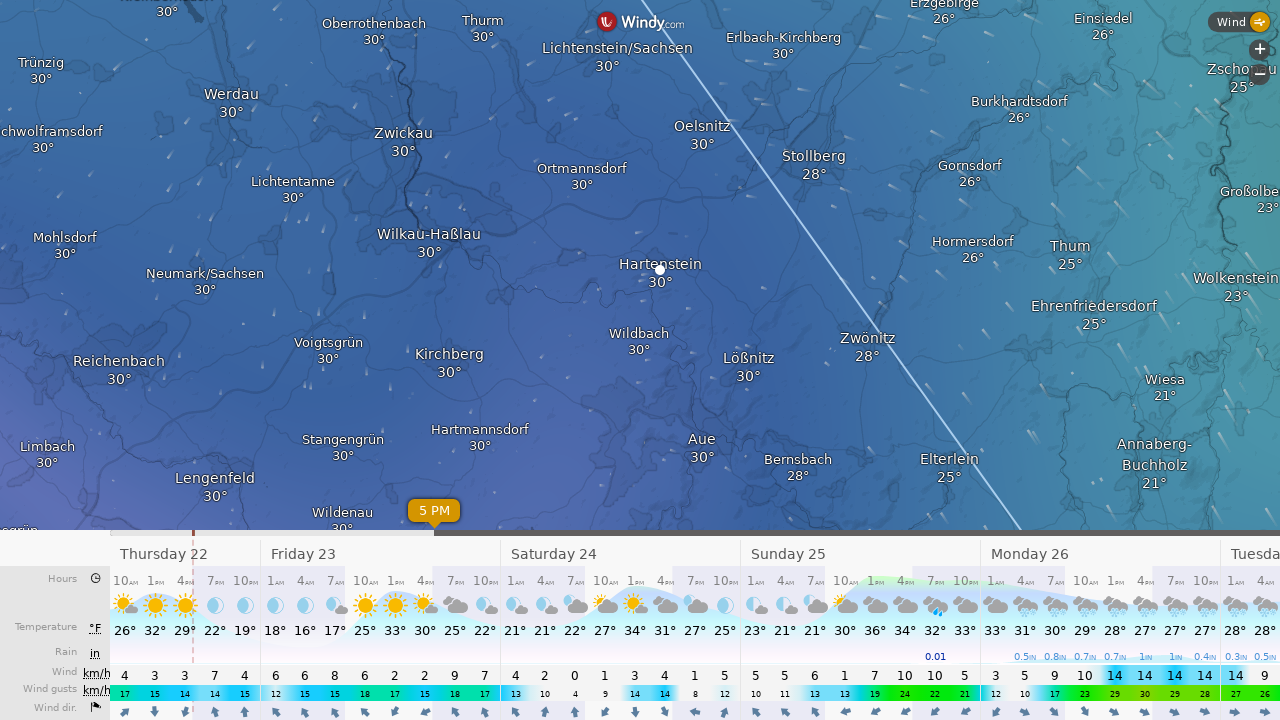

--- FILE ---
content_type: text/plain
request_url: https://node.windy.com/Zm9yZWNhc3Q/ZWNtd2Y/cG9pbnQvZWNtd2YvdjIuNy81MC42NjAvMTIuNjcwP3NvdXJjZT1kZXRhaWwmc3RlcD0zJnJlZlRpbWU9MjAyNi0wMS0yMlQwNjowMDowMFomdG9rZW49ZXlKaGJHY2lPaUpJVXpJMU5pSXNJblI1Y0NJNklrcFhWQ0o5LmV5SnBibVlpT25zaWRXRWlPaUpOYjNwcGJHeGhYQzgxTGpBZ0tFMWhZMmx1ZEc5emFEc2dTVzUwWld3Z1RXRmpJRTlUSUZnZ01UQmZNVFZmTnlrZ1FYQndiR1ZYWldKTGFYUmNMelV6Tnk0ek5pQW9TMGhVVFV3c0lHeHBhMlVnUjJWamEyOHBJRU5vY205dFpWd3ZNVE14TGpBdU1DNHdJRk5oWm1GeWFWd3ZOVE0zTGpNMk95QkRiR0YxWkdWQ2IzUmNMekV1TURzZ0syTnNZWFZrWldKdmRFQmhiblJvY205d2FXTXVZMjl0S1NJc0ltbHdJam9pTVRndU1qRTJMakUwTmk0eE1EQWlmU3dpWlhod0lqb3hOelk1TWpjeE5qZ3dMQ0pwWVhRaU9qRTNOamt3T1RnNE9EQjkuZHhQMWdFMTZTWjViYXdYQmFhcG5SNW8xTnAyQjlzdDJidnhSRjlFVlRHNCZ0b2tlbjI9cGVuZGluZyZ1aWQ9Y2QzN2M2MWYtOTFiMy1jNTg1LTQ2YTYtYzc4YTc0YzY0ZmEyJnNjPTEmcHI9MSZ2PTQxLjEuMCZwb2M9NA
body_size: 3669
content:
[base64]